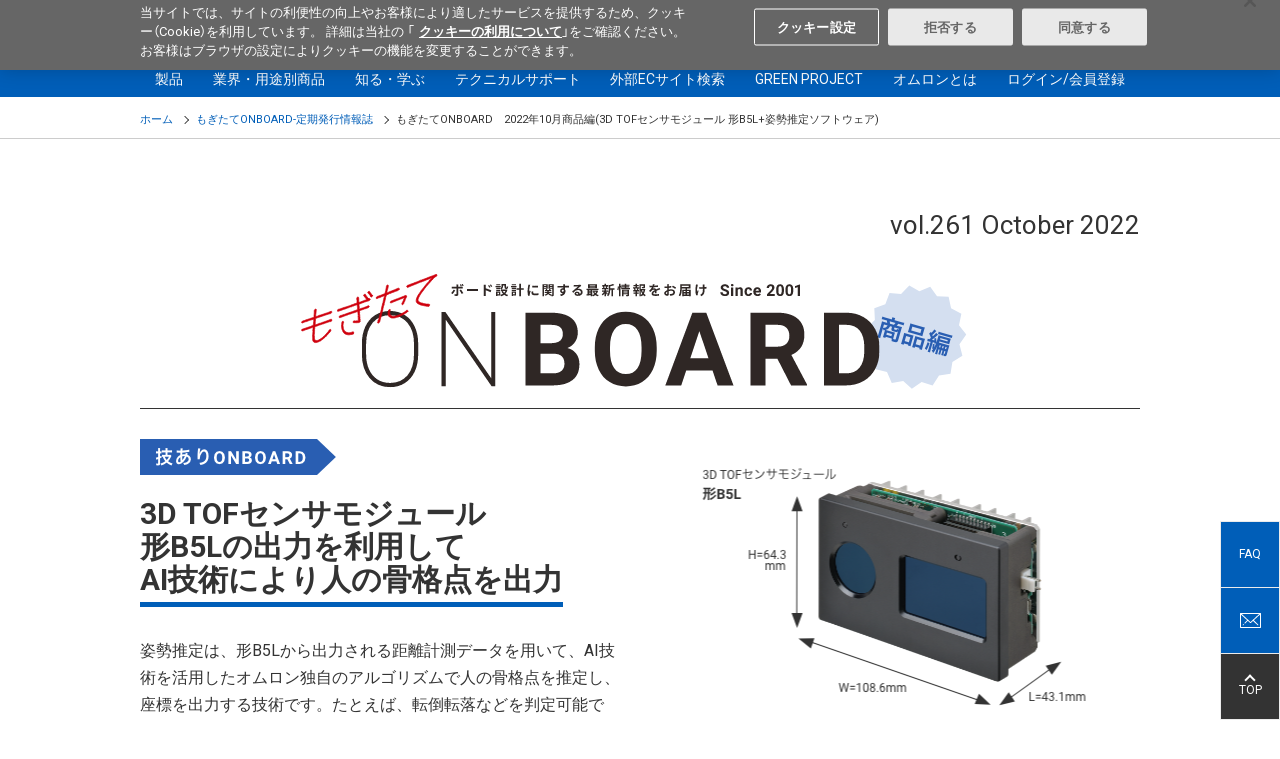

--- FILE ---
content_type: text/html; charset=UTF-8
request_url: https://components.omron.com/jp-ja/fresh-on-the-board/202210-products
body_size: 15677
content:
<!DOCTYPE html>
<html lang="ja" dir="ltr" prefix="content: http://purl.org/rss/1.0/modules/content/  dc: http://purl.org/dc/terms/  foaf: http://xmlns.com/foaf/0.1/  og: http://ogp.me/ns#  rdfs: http://www.w3.org/2000/01/rdf-schema#  schema: http://schema.org/  sioc: http://rdfs.org/sioc/ns#  sioct: http://rdfs.org/sioc/types#  skos: http://www.w3.org/2004/02/skos/core#  xsd: http://www.w3.org/2001/XMLSchema# ">
  <head>
    <meta charset="utf-8" />
<meta name="description" content="3D TOFセンサモジュール 形B5Lの出力を利用してAI技術により人の骨格点を出力。ここに技あり！AI技術を用いたディープラーニングにより骨格点の最適化" />
<meta name="keywords" content="もぎたてONBOARD, 2022年, 10月" />
<link rel="canonical" href="https://components.omron.com/jp-ja/fresh-on-the-board/202210-products" />
<meta property="og:site_name" content="オムロン電子部品サイト - Japan" />
<meta property="og:type" content="ariticle" />
<meta property="og:url" content="https://components.omron.com/jp-ja/fresh-on-the-board/202210-products" />
<meta property="og:title" content="もぎたてONBOARD 2022年10月商品編(3D TOFセンサモジュール 形B5L+姿勢推定ソフトウェア)" />
<meta property="og:description" content="3D TOFセンサモジュール 形B5Lの出力を利用してAI技術により人の骨格点を出力。ここに技あり！AI技術を用いたディープラーニングにより骨格点の最適化" />
<meta name="Generator" content="Drupal 11 (https://www.drupal.org)" />
<meta name="MobileOptimized" content="width" />
<meta name="HandheldFriendly" content="true" />
<meta name="viewport" content="width=device-width, initial-scale=1.0" />
<link rel="icon" href="/themes/custom/omron/favicon.ico" type="image/vnd.microsoft.icon" />
<script>window.a2a_config=window.a2a_config||{};a2a_config.callbacks=[];a2a_config.overlays=[];a2a_config.templates={};</script>

    <title>もぎたてONBOARD 2022年10月商品編(3D TOFセンサモジュール 形B5L+姿勢推定ソフトウェア) | オムロン電子部品サイト - Japan</title>
    <meta http-equiv="X-UA-Compatible" content="IE=edge" />
    <link rel="stylesheet" media="all" href="/sites/default/files/css/css_3di-4TfSP_7rCnx8HylKKx_LvlvXDER2KScohfvLylQ.css?delta=0&amp;language=ja&amp;theme=omron&amp;include=eJxly0EKgDAMBdELRXMk-bWxKG0jTQr29iq4czc8GMToijoYX8xb0-q0ahOOrZ_IMw5cpOVxTlkD8mQ-8l4T2TCXwgEm5GEpklCk9j-8g9gNEpAqUw" />
<link rel="stylesheet" media="all" href="/themes/custom/omron/assets/css/style.css?t8fe4f" />
<link rel="stylesheet" media="all" href="/sites/default/files/css/css_dUxxMxNLOYD5hhd26Hfjig-PpByPqAFcdsOXpsYba6M.css?delta=2&amp;language=ja&amp;theme=omron&amp;include=eJxly0EKgDAMBdELRXMk-bWxKG0jTQr29iq4czc8GMToijoYX8xb0-q0ahOOrZ_IMw5cpOVxTlkD8mQ-8l4T2TCXwgEm5GEpklCk9j-8g9gNEpAqUw" />

    <script type="application/json" data-drupal-selector="drupal-settings-json">{"path":{"baseUrl":"\/","pathPrefix":"jp-ja\/","currentPath":"node\/139061","currentPathIsAdmin":false,"isFront":false,"currentLanguage":"ja"},"pluralDelimiter":"\u0003","suppressDeprecationErrors":true,"gtag":{"tagId":"","consentMode":false,"otherIds":[],"events":[],"additionalConfigInfo":[]},"ajaxPageState":{"libraries":"eJxljFEOwjAMQy_UrUeq3C0LRW0imkyit6eI_QA_lv0sG_vuChkRl1mPruKBVblScnDkKb95xR3Pb9iCtjmdR5opQVCHl82SCnk_za-aq2bUxXzUIvyBqRXu8DLrhiIXNELfbvHAY_nYYMOcWswwCp5TI0YjOf_B-53sBfrXVcM","theme":"omron","theme_token":null},"ajaxTrustedUrl":[],"gtm":{"tagId":null,"settings":{"data_layer":"dataLayer","include_classes":false,"allowlist_classes":"google\nnonGooglePixels\nnonGoogleScripts\nnonGoogleIframes","blocklist_classes":"customScripts\ncustomPixels","include_environment":false,"environment_id":"","environment_token":""},"tagIds":["GTM-T3DB4K7"]},"TBMegaMenu":{"TBElementsCounter":{"column":null},"theme":"omron","51a18e99-a1a1-4282-934a-ed54bc4fa94c":{"arrows":"1"}},"elasticApp":{"keywordEngineName":"omron-search-prod-ja","langCode":"ja","engineName":"omron-search-prod-ja","endpoint":"https:\/\/elastic-enterprise-search-production.ent.ap-northeast-1.aws.found.io","parametricProduct":"MOS FES relay","filePath":"https:\/\/components.omron.com\/sites\/default\/files\/","faqSearchAppUrl":"https:\/\/components.omron.com\/jp-ja\/technical-support\/faq\/result","keywordSearchAppUrl":"https:\/\/components.omron.com\/jp-ja\/result","loginUrl":"https:\/\/components.omron.com\/jp-ja\/members\/sign-up","assetPathTemplate":"\/jp-ja\/asset\/{node}","octopartUrl":"https:\/\/components.omron.com\/jp-ja\/octopart\/response","environment":"prod"},"ajax":[],"user":{"uid":0,"permissionsHash":"208b00619c01b4658f7e8ebda74e404e2fbcbef248d7a1008905fcb1aa22d74d"}}</script>
<script src="/sites/default/files/js/js_cuBuNv8_JINB14gF8OdEyTncuuSPZghuEquGgNRT6AA.js?scope=header&amp;delta=0&amp;language=ja&amp;theme=omron&amp;include=eJxdjFEOgzAMQy9U6JEqF0LG1CaiCRK9_SrBz_ix7GfZWFdXSI94zLw1FQ-syoWSgyMPeecZX1z_sAatYzqONFOCoHTfF0sq5O00f2oumlEm81524RsmI7TlEzcc022D51SJUUnOmGH0A45QQVE"></script>
<script src="/modules/contrib/google_tag/js/gtag.js?t8fe4f"></script>
<script src="/modules/contrib/google_tag/js/gtm.js?t8fe4f"></script>

              
                          
                  
  </head>
  <body class="fw">
        <noscript><iframe src="https://www.googletagmanager.com/ns.html?id=GTM-T3DB4K7"
                  height="0" width="0" style="display:none;visibility:hidden"></iframe></noscript>

      <div class="dialog-off-canvas-main-canvas" data-off-canvas-main-canvas>
    
    <header class="l-header" role="banner">
  <div class="l-header__wrap">
    <div class="l-header__upper">
      <div class="l-header__inner">
                        <div class="l-header-corporate">
          
    


<div id="block-sitebranding" data-block-plugin-id="system_branding_block" class="block block-system block-system-branding-block">
  
    
    <div class="l-header-corporate__logo">
    <a href="https://components.omron.com/jp-ja/" tabindex="1">
      <img src="/themes/custom/omron/logo.svg" width="117" alt="オムロン電子部品サイト - Japan">
    </a>
  </div>
</div>



<div id="block-regionnotation" data-block-plugin-id="block_content:e7387221-c778-455f-80d9-a25f05c6c69b" class="block block-block-content block-block-contente7387221-c778-455f-80d9-a25f05c6c69b">
  
    
      
  <ul class="l-header-corporate__list">
	<li>電子部品</li>
	<li>Japan</li>
</ul>


  </div>


        </div>
                                <div class="l-header-navigation">
          
  <ul  class="l-header-navigation__list">
        <li class="l-header-search">
      
<div id="block-keywordsearchblock--2" data-block-plugin-id="keyword_search_block" class="block block-omron-search block-keyword-search-block">
  
    
     <button class="l-header-navigation__button" tabindex="2">
      <span></span>Search
    </button>
    <div class="l-header-search__form">
      <div id="keyword-app-top"></div>
    </div>
  </div>

    </li>
        <li class='l-header-region'>
      

  
  <p><button class="l-header-navigation__button" tabindex="3">Select Region</button></p>

<div class="l-header-region__list">
<ul>
	<li data-region="us"><a href="https://components.omron.com/us-en/">Americas - English</a></li>
	<li data-region="asia"><a href="https://components.omron.com/sg-en/">Asia Pacific - English</a></li>
	<li data-region="eu"><a href="https://components.omron.com/eu-en/">Europe - English</a></li>
	<li data-region="china"><a href="https://components.omron.com.cn/">中国 - 简体中文</a></li>
	<li class="is-active" data-region="ja"><a href="https://components.omron.com/jp-ja/">日本 - 日本語</a></li>
	<li data-region="korea"><a href="https://components.omron.com/kr-en/">한국 - 한국어</a></li>
</ul>
</div>




    </li>
        <li class='l-header-contact'>
      


<div id="block-contactus" data-block-plugin-id="block_content:caa5ece3-2bc3-47d1-a7d1-3f1bf0507668" class="block block-block-content block-block-contentcaa5ece3-2bc3-47d1-a7d1-3f1bf0507668">
  
    
      
  <p><a class="l-header-navigation__button" href="/jp-ja/contact-us" tabindex="4">Contact</a></p>


  </div>

    </li>
  </ul>

        </div>
              </div>
    </div>
    <!-- hamburg icon for mobile starts here-->
    <div class="trigBtn">
      <img class="hamb-right-icon" src="/themes/custom/omron/assets/img/header/hamburger-icon.png" alt="Hamburger Menu to navigate to the menu, select region, search section">
      <img class="hamb-close-icon" src="/themes/custom/omron/assets/img/header/close-icon.svg" alt="It is close icon to go back to home page">
      <div class="lefttrigBtn">
          <img src="/themes/custom/omron/assets/img/header/hamburger-icon.png" alt="Hamburger menu to display the menu of the site">
      </div>
    </div> <!-- hamburg icon for mobile ends here -->

            <div class="l-header__lower">
      
    


<div id="block-main-navigation" data-block-plugin-id="tb_megamenu_menu_block:main" class="block block-tb-megamenu block-tb-megamenu-menu-blockmain">
  
    
      <div class='l-header-gnav--level0'>
  <ul>
          <li class='l-header-gnav--level0__item' >
  <a  class="tbm-link level-1 no-link tbm-toggle" tabindex="0" aria-expanded="false">
        製品
      </a>
      <button></button>
    <div class='l-header-gnav--level1'>
      <div class='l-header-gnav--level1__main'>
           <ul>
      <li class="l-header-gnav--level1__item">
      <a href="/jp-ja/products/relays">リレー</a>
              <button></button>
        <div class="l-header-gnav--level2">
          <ul>
                                          <li class="l-header-gnav--level2__item has-child">
                              <a href="/jp-ja/products/relays/mosfet-relays">MOS FETリレー</a>
                                  <button></button>
                  <div class="l-header-gnav--level3">
                    <ul>
                                              <li class="l-header-gnav--level3__item">
                          <a href="/jp-ja/products/relays/mosfet-relays/general-purpose-types">汎用タイプ</a>
                        </li>
                                              <li class="l-header-gnav--level3__item">
                          <a href="/jp-ja/products/relays/G3VM-601G-">高電圧タイプ</a>
                        </li>
                                              <li class="l-header-gnav--level3__item">
                          <a href="/jp-ja/products/relays/mosfet-relays/multi-contact-pair-types">多極接点構成タイプ（2a/2b/1a1b）</a>
                        </li>
                                              <li class="l-header-gnav--level3__item">
                          <a href="/jp-ja/products/relays/mosfet-relays/high-current-low-on-resistance-types">高容量＆低オン抵抗タイプ</a>
                        </li>
                                              <li class="l-header-gnav--level3__item">
                          <a href="/jp-ja/products/relays/G3VM--AY---DY-">小型＆高絶縁タイプ</a>
                        </li>
                                              <li class="l-header-gnav--level3__item">
                          <a href="/jp-ja/products/relays/G3VM--BY--EY">高絶縁タイプ</a>
                        </li>
                                              <li class="l-header-gnav--level3__item">
                          <a href="/jp-ja/products/relays/G3VM--L--FL--GL">カレントリミットタイプ</a>
                        </li>
                                              <li class="l-header-gnav--level3__item">
                          <a href="/jp-ja/products/relays/mosfet-relays/low-capacity-between-terminals-low-on-resistance-types">低端子間容量＆低オン抵抗タイプ（低C x R）</a>
                        </li>
                                              <li class="l-header-gnav--level3__item">
                          <a href="/jp-ja/products/relays/mosfet-relays/small-high-load-voltage-types">小型＆高電圧タイプ</a>
                        </li>
                                              <li class="l-header-gnav--level3__item">
                          <a href="/jp-ja/products/relays/G3VM--WR">小型＆高電流タイプ</a>
                        </li>
                                              <li class="l-header-gnav--level3__item">
                          <a href="/jp-ja/products/relays/mosfet-relays/voltage-driving-types">電圧駆動タイプ</a>
                        </li>
                                              <li class="l-header-gnav--level3__item">
                          <a href="/jp-ja/products/relays/mosfet-relays/mosfet-relay-module">MOS FETリレー モジュール</a>
                        </li>
                                          </ul>
                  </div>
                              </li>
                                          <li class="l-header-gnav--level2__item has-child">
                              <a href="/jp-ja/products/relays/signal-relays/signal-relays">信号用リレー</a>
                                  <button></button>
                  <div class="l-header-gnav--level3">
                    <ul>
                                              <li class="l-header-gnav--level3__item">
                          <a href="/jp-ja/products/relays/signal-relays/signal-relays">信号用リレー</a>
                        </li>
                                          </ul>
                  </div>
                              </li>
                                          <li class="l-header-gnav--level2__item has-child">
                              <a href="/jp-ja/products/relays/power-relays">パワーリレー</a>
                                  <button></button>
                  <div class="l-header-gnav--level3">
                    <ul>
                                              <li class="l-header-gnav--level3__item">
                          <a href="/jp-ja/products/relays/power-relays/pcb-power-relays">プリント基板用パワーリレー</a>
                        </li>
                                              <li class="l-header-gnav--level3__item">
                          <a href="/jp-ja/products/relays/power-relays/dc-small-power-relay">DC小型パワーリレー</a>
                        </li>
                                              <li class="l-header-gnav--level3__item">
                          <a href="/jp-ja/products/relays/power-relays/power-relays_hi-capacitys_switching">パワーリレー（高容量遮断・開閉）</a>
                        </li>
                                              <li class="l-header-gnav--level3__item">
                          <a href="/jp-ja/products/relays/power-relays/ac-power-latching-relays">ACパワーラッチングリレー</a>
                        </li>
                                          </ul>
                  </div>
                              </li>
                                          <li class="l-header-gnav--level2__item has-child">
                              <a href="/jp-ja/products/relays/automotive-relays">車載用リレー</a>
                                  <button></button>
                  <div class="l-header-gnav--level3">
                    <ul>
                                              <li class="l-header-gnav--level3__item">
                          <a href="/jp-ja/products/relays/automotive-relays/automotive-pcb-relays">車載用プリント基板用リレー</a>
                        </li>
                                              <li class="l-header-gnav--level3__item">
                          <a href="/jp-ja/products/relays/automotive-relays/automotive-plug-in-relays">車載用プラグインリレー</a>
                        </li>
                                              <li class="l-header-gnav--level3__item">
                          <a href="/jp-ja/products/relays/automotive-relays/automotive-dc-power-relays">車載用DCパワーリレー</a>
                        </li>
                                          </ul>
                  </div>
                              </li>
                                          <li class="l-header-gnav--level2__item has-child">
                              <a href="/jp-ja/products/relays/industrial-relays">産業用リレー</a>
                                  <button></button>
                  <div class="l-header-gnav--level3">
                    <ul>
                                              <li class="l-header-gnav--level3__item">
                          <a href="https://www.fa.omron.co.jp/products/category/relays/general-purpose-relays/" target="_blank">一般リレー</a>
                        </li>
                                              <li class="l-header-gnav--level3__item">
                          <a href="https://www.fa.omron.co.jp/products/category/relays/solid-state-relays/" target="_blank">ソリッドステート・リレー</a>
                        </li>
                                              <li class="l-header-gnav--level3__item">
                          <a href="https://www.fa.omron.co.jp/products/category/relays/pcb-relays/pcb-mounting-solid-state-relays/" target="_blank">プリント基板用 ソリッドステート・リレー</a>
                        </li>
                                              <li class="l-header-gnav--level3__item">
                          <a href="https://www.fa.omron.co.jp/products/category/relays/safety-relays/" target="_blank">セーフティリレー</a>
                        </li>
                                          </ul>
                  </div>
                              </li>
                       </ul>
        </div>
          </li>
      <li class="l-header-gnav--level1__item">
      <a href="/jp-ja/products/switches">スイッチ</a>
              <button></button>
        <div class="l-header-gnav--level2">
          <ul>
                                          <li class="l-header-gnav--level2__item has-child">
                              <a href="/jp-ja/products/switches/basic-switches">マイクロスイッチ</a>
                                  <button></button>
                  <div class="l-header-gnav--level3">
                    <ul>
                                              <li class="l-header-gnav--level3__item">
                          <a href="/jp-ja/products/switches/basic-switches/miniature-basics-switches_v-size">小形基本スイッチ(Vサイズ)</a>
                        </li>
                                              <li class="l-header-gnav--level3__item">
                          <a href="/jp-ja/products/switches/basic-switches/subminiature-basic-switches_s-size">超小形基本スイッチ(Sサイズ)</a>
                        </li>
                                              <li class="l-header-gnav--level3__item">
                          <a href="/jp-ja/products/switches/basic-switches/ultra-subminiature-basic-switches_j-size">極超小形基本スイッチ(Jサイズ)</a>
                        </li>
                                              <li class="l-header-gnav--level3__item">
                          <a href="/jp-ja/products/switches/basic-switches/sealed-basic-switches">シール形基本スイッチ</a>
                        </li>
                                          </ul>
                  </div>
                              </li>
                                          <li class="l-header-gnav--level2__item has-child">
                              <a href="/jp-ja/products/switches/detection-switches">検出スイッチ</a>
                                  <button></button>
                  <div class="l-header-gnav--level3">
                    <ul>
                                              <li class="l-header-gnav--level3__item">
                          <a href="/jp-ja/products/switches/detection-switches/detection-switches">検出スイッチ</a>
                        </li>
                                              <li class="l-header-gnav--level3__item">
                          <a href="/jp-ja/products/switches/detection-switches/surface-mount-detection-switches">サーフェスマウントスイッチ</a>
                        </li>
                                          </ul>
                  </div>
                              </li>
                                          <li class="l-header-gnav--level2__item has-child">
                              <a href="/jp-ja/products/switches/door-switches_power-switches">ドア/電源スイッチ</a>
                                  <button></button>
                  <div class="l-header-gnav--level3">
                    <ul>
                                              <li class="l-header-gnav--level3__item">
                          <a href="/jp-ja/products/switches/door-switches_power-switches/miniature-door-switches">小形ドアスイッチ</a>
                        </li>
                                              <li class="l-header-gnav--level3__item">
                          <a href="/jp-ja/products/switches/door-switches_power-switches/power_door-switches">ドア用電源スイッチ</a>
                        </li>
                                          </ul>
                  </div>
                              </li>
                                          <li class="l-header-gnav--level2__item has-child">
                              <a href="/jp-ja/products/switches/tactile-switches">タクタイルスイッチ</a>
                                  <button></button>
                  <div class="l-header-gnav--level3">
                    <ul>
                                              <li class="l-header-gnav--level3__item">
                          <a href="/jp-ja/products/switches/tactile-switches/tactile-switches_standard-types">標準タイプ</a>
                        </li>
                                              <li class="l-header-gnav--level3__item">
                          <a href="/jp-ja/products/switches/B3W-9">照光タイプ</a>
                        </li>
                                              <li class="l-header-gnav--level3__item">
                          <a href="/jp-ja/products/switches/tactile-switches/tactile-switches_sealed-types">シールタイプ</a>
                        </li>
                                              <li class="l-header-gnav--level3__item">
                          <a href="/jp-ja/products/switches/tactile-switches/tactile-switches_smd-types">SMDタイプ</a>
                        </li>
                                              <li class="l-header-gnav--level3__item">
                          <a href="/jp-ja/products/switches/B3J">ヒンジレバータイプ</a>
                        </li>
                                              <li class="l-header-gnav--level3__item">
                          <a href="/jp-ja/products/switches/B32">タクタイルスイッチ用キートップ</a>
                        </li>
                                          </ul>
                  </div>
                              </li>
                                          <li class="l-header-gnav--level2__item has-child">
                              <a href="/jp-ja/products/switches/rocker-switches/rocker-switches">ロッカースイッチ</a>
                                  <button></button>
                  <div class="l-header-gnav--level3">
                    <ul>
                                              <li class="l-header-gnav--level3__item">
                          <a href="/jp-ja/products/switches/rocker-switches/rocker-switches">ロッカースイッチ</a>
                        </li>
                                          </ul>
                  </div>
                              </li>
                                          <li class="l-header-gnav--level2__item has-child">
                              <a href="/jp-ja/products/switches/C3AW">トリガスイッチ</a>
                                  <button></button>
                  <div class="l-header-gnav--level3">
                    <ul>
                                              <li class="l-header-gnav--level3__item">
                          <a href="/jp-ja/products/switches/C3AW">ブラシレスDCトリガスイッチ</a>
                        </li>
                                          </ul>
                  </div>
                              </li>
                                          <li class="l-header-gnav--level2__item has-child">
                              <a href="/jp-ja/products/switches/pushbutton-switches_indicators">押ボタンスイッチ/表示灯</a>
                                  <button></button>
                  <div class="l-header-gnav--level3">
                    <ul>
                                              <li class="l-header-gnav--level3__item">
                          <a href="/jp-ja/products/switches/pushbutton-switches_indicators/small-pushbutton-switchess_small-indicator">小形押ボタンスイッチ/小形表示灯</a>
                        </li>
                                              <li class="l-header-gnav--level3__item">
                          <a href="/jp-ja/products/switches/pushbutton-switches_indicators/push-button-handswitches">押ボタンハンドスイッチ</a>
                        </li>
                                          </ul>
                  </div>
                              </li>
                                          <li class="l-header-gnav--level2__item has-child">
                              <a href="/jp-ja/products/switches/toggle_pushbutton-switches">トグル/プッシュスイッチ</a>
                                  <button></button>
                  <div class="l-header-gnav--level3">
                    <ul>
                                              <li class="l-header-gnav--level3__item">
                          <a href="/jp-ja/products/switches/A9TS">トグルスイッチ</a>
                        </li>
                                              <li class="l-header-gnav--level3__item">
                          <a href="/jp-ja/products/switches/A9PS">プッシュスイッチ</a>
                        </li>
                                          </ul>
                  </div>
                              </li>
                                          <li class="l-header-gnav--level2__item has-child">
                              <a href="/jp-ja/products/switches/dip-switches">ディップスイッチ</a>
                                  <button></button>
                  <div class="l-header-gnav--level3">
                    <ul>
                                              <li class="l-header-gnav--level3__item">
                          <a href="/jp-ja/products/switches/dip-switches/dip-switches_slide-types">スライドタイプ</a>
                        </li>
                                              <li class="l-header-gnav--level3__item">
                          <a href="/jp-ja/products/switches/dip-switches/dip-switches_piano-types">ピアノタイプ</a>
                        </li>
                                              <li class="l-header-gnav--level3__item">
                          <a href="/jp-ja/products/switches/dip-switches/dip-switches_rotary-types">ロータリタイプ</a>
                        </li>
                                          </ul>
                  </div>
                              </li>
                                          <li class="l-header-gnav--level2__item has-child">
                              <a href="/jp-ja/products/switches/automotive-switches">車載用スイッチ</a>
                                  <button></button>
                  <div class="l-header-gnav--level3">
                    <ul>
                                              <li class="l-header-gnav--level3__item">
                          <a href="/jp-ja/products/switches/automotive-switches/automotive-basic-switches">車載用マイクロスイッチ</a>
                        </li>
                                              <li class="l-header-gnav--level3__item">
                          <a href="/jp-ja/products/switches/automotive-switches">車載用タクタイルスイッチ</a>
                        </li>
                                          </ul>
                  </div>
                              </li>
                                          <li class="l-header-gnav--level2__item has-child">
                              <a href="/jp-ja/products/switches/industrial-switches">産業用スイッチ</a>
                                  <button></button>
                  <div class="l-header-gnav--level3">
                    <ul>
                                              <li class="l-header-gnav--level3__item">
                          <a href="https://www.fa.omron.co.jp/products/category/switches/basic-switches/basic-switches/" target="_blank">基本スイッチ(Zサイズ)</a>
                        </li>
                                              <li class="l-header-gnav--level3__item">
                          <a href="https://www.fa.omron.co.jp/products/category/switches/limit-switches/" target="_blank">リミットスイッチ</a>
                        </li>
                                              <li class="l-header-gnav--level3__item">
                          <a href="https://www.fa.omron.co.jp/products/category/safety-components/safety-door-switches/" target="_blank">セーフティスイッチ</a>
                        </li>
                                              <li class="l-header-gnav--level3__item">
                          <a href="https://www.fa.omron.co.jp/products/category/switches/push-buttons_indicator-lamps/" target="_blank">押しボタンスイッチ/表示灯</a>
                        </li>
                                              <li class="l-header-gnav--level3__item">
                          <a href="https://www.fa.omron.co.jp/products/category/switches/thumbwheel-switches/" target="_blank">サムロータリスイッチ</a>
                        </li>
                                          </ul>
                  </div>
                              </li>
                       </ul>
        </div>
          </li>
      <li class="l-header-gnav--level1__item">
      <a href="/jp-ja/products/connectors">コネクタ</a>
              <button></button>
        <div class="l-header-gnav--level2">
          <ul>
                                          <li class="l-header-gnav--level2__item has-child">
                              <a href="/jp-ja/products/connectors/board-to-cable-connectors">基板対電線接続</a>
                                  <button></button>
                  <div class="l-header-gnav--level3">
                    <ul>
                                              <li class="l-header-gnav--level3__item">
                          <a href="/jp-ja/products/connectors/board-to-cable-connectors/flat-cable-connectors">フラットケーブル用MILコネクタ</a>
                        </li>
                                              <li class="l-header-gnav--level3__item">
                          <a href="/jp-ja/products/connectors/board-to-cable-connectors/crimped-mil-connector-sockets-for-discrete-wires">バラ線用MIL系コネクタ</a>
                        </li>
                                              <li class="l-header-gnav--level3__item">
                          <a href="/jp-ja/products/connectors/XN2">産業機器用簡易接続コネクタ</a>
                        </li>
                                              <li class="l-header-gnav--level3__item">
                          <a href="/jp-ja/products/connectors/XH5-N">ハーフピッチコネクタ</a>
                        </li>
                                              <li class="l-header-gnav--level3__item">
                          <a href="/jp-ja/products/connectors/board-to-cable-connectors/pcb-terminal-blocks">プリント基板用端子台</a>
                        </li>
                                          </ul>
                  </div>
                              </li>
                                          <li class="l-header-gnav--level2__item has-child">
                              <a href="/jp-ja/products/connectors/board-to-board-connectors">基板対基板接続</a>
                                  <button></button>
                  <div class="l-header-gnav--level3">
                    <ul>
                                              <li class="l-header-gnav--level3__item">
                          <a href="/jp-ja/products/connectors/XC8">2mmピッチHMコネクタ</a>
                        </li>
                                              <li class="l-header-gnav--level3__item">
                          <a href="/jp-ja/products/connectors/board-to-board-connectors/din-connectors_din-style-connectors">DINコネクタ/DINスタイルコネクタ</a>
                        </li>
                                              <li class="l-header-gnav--level3__item">
                          <a href="/jp-ja/products/connectors/board-to-board-connectors/half-pitch-connectors">ハーフピッチコネクタ</a>
                        </li>
                                          </ul>
                  </div>
                              </li>
                                          <li class="l-header-gnav--level2__item has-child">
                              <a href="/jp-ja/products/connectors/board-to-fpc-connectors/fpc_ffc-connectors">基板対FPC接続</a>
                                  <button></button>
                  <div class="l-header-gnav--level3">
                    <ul>
                                              <li class="l-header-gnav--level3__item">
                          <a href="/jp-ja/products/connectors/XF3M-XF2M">FPC/FFCコネクタ</a>
                        </li>
                                          </ul>
                  </div>
                              </li>
                                          <li class="l-header-gnav--level2__item has-child">
                              <a href="/jp-ja/products/connectors/external-connections">外部接続</a>
                                  <button></button>
                  <div class="l-header-gnav--level3">
                    <ul>
                                              <li class="l-header-gnav--level3__item">
                          <a href="/jp-ja/products/connectors/external-connections/d-sub-connectors">Dサブコネクタ</a>
                        </li>
                                              <li class="l-header-gnav--level3__item">
                          <a href="/jp-ja/products/connectors/XM7">USBコネクタ</a>
                        </li>
                                          </ul>
                  </div>
                              </li>
                                          <li class="l-header-gnav--level2__item has-child">
                              <a href="/jp-ja/products/connectors/ic-sockets_jumper-plugs">ソケット/短絡コネクタ</a>
                                  <button></button>
                  <div class="l-header-gnav--level3">
                    <ul>
                                              <li class="l-header-gnav--level3__item">
                          <a href="/jp-ja/products/connectors/ic-sockets_jumper-plugs/ic-sockets">ICソケット</a>
                        </li>
                                              <li class="l-header-gnav--level3__item">
                          <a href="/jp-ja/products/connectors/XP2U-001">USB Type-C 搭載機器検査ソケット</a>
                        </li>
                                              <li class="l-header-gnav--level3__item">
                          <a href="/jp-ja/products/connectors/XJ8-XG8S-XG8T">短絡コネクタ</a>
                        </li>
                                          </ul>
                  </div>
                              </li>
                                          <li class="l-header-gnav--level2__item has-child">
                              <a href="/jp-ja/products/connectors/industrial-connectors">産業用コネクタ</a>
                                  <button></button>
                  <div class="l-header-gnav--level3">
                    <ul>
                                              <li class="l-header-gnav--level3__item">
                          <a href="https://www.fa.omron.co.jp/products/category/power-supplies_in-addition/sensor-io-connectors_sensor-controllers/sensor-io-connectors/" target="_blank">丸型防水コネクタ</a>
                        </li>
                                              <li class="l-header-gnav--level3__item">
                          <a href="https://www.fa.omron.co.jp/products/category/power-supplies_in-addition/wiring-systems/industrial-ethernet-connectors/" target="_blank">産業用イーサネットコネクタ</a>
                        </li>
                                          </ul>
                  </div>
                              </li>
                       </ul>
        </div>
          </li>
      <li class="l-header-gnav--level1__item">
      <a href="/jp-ja/products/sensors">センサ</a>
              <button></button>
        <div class="l-header-gnav--level2">
          <ul>
                                          <li class="l-header-gnav--level2__item has-child">
                              <a href="/jp-ja/products/sensors/flow-sensors">流量センサ</a>
                                  <button></button>
                  <div class="l-header-gnav--level3">
                    <ul>
                                              <li class="l-header-gnav--level3__item">
                          <a href="/jp-ja/products/sensors/D6F">MEMSフローセンサ(流量タイプ)</a>
                        </li>
                                              <li class="l-header-gnav--level3__item">
                          <a href="/jp-ja/products/sensors/D6F">MEMSフローセンサ(風速タイプ)</a>
                        </li>
                                          </ul>
                  </div>
                              </li>
                                          <li class="l-header-gnav--level2__item has-child">
                              <a href="/jp-ja/products/sensors/pressure-sensors">圧力センサ</a>
                                  <button></button>
                  <div class="l-header-gnav--level3">
                    <ul>
                                              <li class="l-header-gnav--level3__item">
                          <a href="/jp-ja/products/sensors/pressure-sensors/mems-gauge-pressure-sensors">MEMSゲージ圧センサ</a>
                        </li>
                                              <li class="l-header-gnav--level3__item">
                          <a href="/jp-ja/products/sensors/E8Y-L">圧力表示器</a>
                        </li>
                                          </ul>
                  </div>
                              </li>
                                          <li class="l-header-gnav--level2__item has-child">
                              <a href="/jp-ja/products/sensors/vibration-sensors/tilt-sensors">振動センサ/転倒センサ</a>
                                  <button></button>
                  <div class="l-header-gnav--level3">
                    <ul>
                                              <li class="l-header-gnav--level3__item">
                          <a href="/jp-ja/products/sensors/D7S">感震センサ</a>
                        </li>
                                              <li class="l-header-gnav--level3__item">
                          <a href="/jp-ja/products/sensors/D7E">振動センサ/転倒センサ</a>
                        </li>
                                              <li class="l-header-gnav--level3__item">
                          <a href="/jp-ja/products/sensors/D7A">自動水平感震器</a>
                        </li>
                                          </ul>
                  </div>
                              </li>
                                          <li class="l-header-gnav--level2__item has-child">
                              <a href="/jp-ja/products/sensors/D6T">非接触温度センサ</a>
                                  <button></button>
                  <div class="l-header-gnav--level3">
                    <ul>
                                              <li class="l-header-gnav--level3__item">
                          <a href="/jp-ja/products/sensors/D6T">MEMS非接触温度センサ</a>
                        </li>
                                          </ul>
                  </div>
                              </li>
                                          <li class="l-header-gnav--level2__item has-child">
                              <a href="/jp-ja/products/sensors/photomicro-sensors">フォト･マイクロセンサ</a>
                                  <button></button>
                  <div class="l-header-gnav--level3">
                    <ul>
                                              <li class="l-header-gnav--level3__item">
                          <a href="/jp-ja/products/sensors/photomicro-sensors/transmissive-types">透過形</a>
                        </li>
                                              <li class="l-header-gnav--level3__item">
                          <a href="/jp-ja/products/sensors/photomicro-sensors/reflective-types">反射形</a>
                        </li>
                                              <li class="l-header-gnav--level3__item">
                          <a href="https://www.fa.omron.co.jp/products/category/sensors/photomicro-sensors/" target="_blank">産業用フォト・マイクロセンサ</a>
                        </li>
                                          </ul>
                  </div>
                              </li>
                                          <li class="l-header-gnav--level2__item has-child">
                              <a href="/jp-ja/products/sensors/light-convergent-reflective-sensors_diffuse-reflective-sensors">限定反射形センサ/拡散反射形センサ</a>
                                  <button></button>
                  <div class="l-header-gnav--level3">
                    <ul>
                                              <li class="l-header-gnav--level3__item">
                          <a href="/jp-ja/products/sensors/light-convergent-reflective-sensors_diffuse-reflective-sensors/light-convergent-reflective-sensors">限定反射形センサ</a>
                        </li>
                                              <li class="l-header-gnav--level3__item">
                          <a href="/jp-ja/products/sensors/light-convergent-reflective-sensors_diffuse-reflective-sensors/diffuse-reflective-sensors">拡散反射形センサ</a>
                        </li>
                                          </ul>
                  </div>
                              </li>
                                          <li class="l-header-gnav--level2__item has-child">
                              <a href="/jp-ja/products/sensors/B5WC">カラーセンサ</a>
                                  <button></button>
                  <div class="l-header-gnav--level3">
                    <ul>
                                              <li class="l-header-gnav--level3__item">
                          <a href="/jp-ja/products/sensors/B5WC">機器内蔵用カラーセンサ</a>
                        </li>
                                          </ul>
                  </div>
                              </li>
                                          <li class="l-header-gnav--level2__item has-child">
                              <a href="/jp-ja/products/sensors/displacement-sensors_ranging-sensors">測距センサ/変位センサ</a>
                                  <button></button>
                  <div class="l-header-gnav--level3">
                    <ul>
                                              <li class="l-header-gnav--level3__item">
                          <a href="/jp-ja/products/sensors/B5L">3D TOFセンサモジュール</a>
                        </li>
                                              <li class="l-header-gnav--level3__item">
                          <a href="/jp-ja/products/sensors/Z4D-C01">マイクロ変位センサ</a>
                        </li>
                                          </ul>
                  </div>
                              </li>
                                          <li class="l-header-gnav--level2__item has-child">
                              <a href="/jp-ja/products/sensors/human-sensors">人感センサ</a>
                                  <button></button>
                  <div class="l-header-gnav--level3">
                    <ul>
                                              <li class="l-header-gnav--level3__item">
                          <a href="/jp-ja/products/sensors/B5T">人理解画像センサ</a>
                        </li>
                                              <li class="l-header-gnav--level3__item">
                          <a href="/jp-ja/products/sensors/B5Z">画像型人感センサ</a>
                        </li>
                                          </ul>
                  </div>
                              </li>
                                          <li class="l-header-gnav--level2__item has-child">
                              <a href="/jp-ja/products/sensors/AM1">人体検出ソフトウエア</a>
                                  <button></button>
                  <div class="l-header-gnav--level3">
                    <ul>
                                              <li class="l-header-gnav--level3__item">
                          <a href="/jp-ja/products/sensors/AM1">見下ろし人体検出ソフトウエア</a>
                        </li>
                                          </ul>
                  </div>
                              </li>
                                          <li class="l-header-gnav--level2__item has-child">
                              <a href="/jp-ja/products/sensors/human-image-solution/software-library/software-library">人理解画像ソリューション</a>
                                  <button></button>
                  <div class="l-header-gnav--level3">
                    <ul>
                                              <li class="l-header-gnav--level3__item">
                          <a href="/jp-ja/products/sensors/human-image-solution/software-library/software-library">OKAO Vision（ソフトウェアライブラリ）</a>
                        </li>
                                          </ul>
                  </div>
                              </li>
                                          <li class="l-header-gnav--level2__item has-child">
                              <a href="/jp-ja/products/sensors/electrostatic-capacitance-sensors">静電容量センサ</a>
                                  <button></button>
                  <div class="l-header-gnav--level3">
                    <ul>
                                              <li class="l-header-gnav--level3__item">
                          <a href="/jp-ja/products/sensors/electrostatic-capacitance-sensors/touch-sensors">タッチセンサ</a>
                        </li>
                                          </ul>
                  </div>
                              </li>
                       </ul>
        </div>
          </li>
      <li class="l-header-gnav--level1__item">
      <a href="/jp-ja/parametric-search">パラメトリックサーチ</a>
          </li>
      <li class="l-header-gnav--level1__item">
      <span>その他検索</span>
              <button></button>
        <div class="l-header-gnav--level2">
          <ul>
                                          <li class="l-header-gnav--level2__item">
                              <a href="/jp-ja/product-maps">分類サーチ</a>
                              </li>
                                          <li class="l-header-gnav--level2__item">
                              <a href="/jp-ja/technical-support/cross-reference">クロスリファレンス</a>
                              </li>
                                          <li class="l-header-gnav--level2__item">
                              <a href="/jp-ja/technical-support/distributor-inventory">外部ECサイト検索</a>
                              </li>
                                          <li class="l-header-gnav--level2__item">
                              <a href="/jp-ja/technical-support/product-discontinuation">生産終了から探す</a>
                              </li>
                       </ul>
        </div>
          </li>
  </ul>


  </div>



<div id="block-productmegamenu" data-block-plugin-id="block_content:2105b92f-e956-496e-8fd7-46a89f79b6e8" class="block block-block-content block-block-content2105b92f-e956-496e-8fd7-46a89f79b6e8">
  
    
      
  <!--Product Mega Menu
<div class="l-header-gnav--level1__sub">
<ul>
	<li><a href="/jp-ja/products/basic-knowledge/relays">リレーの基礎知識</a></li>
	<li><a href="/jp-ja/products/basic-knowledge/switches">スイッチの基礎知識</a></li>
	<li><a href="/jp-ja/products/basic-knowledge/connectors">コネクタの基礎知識</a></li>
	<li><a href="/jp-ja/products/basic-knowledge/sensors/photomicro-sensors">フォトマイクロセンサの基礎知識</a></li>
</ul>
</div>
-->

  </div>


  </div>

  </li>

          <li class='l-header-gnav--level0__item' >
  <a  class="tbm-link level-1 no-link tbm-toggle" tabindex="0" aria-expanded="false">
        業界・用途別商品
      </a>
      <button></button>
    <div class='l-header-gnav--level1'>
      <div class='l-header-gnav--level1__main'>
           <ul>
      <li class="l-header-gnav--level1__item">
      <a href="/jp-ja/solutions">用途別商品</a>
              <button></button>
        <div class="l-header-gnav--level2">
          <ul>
                                          <li class="l-header-gnav--level2__item has-child">
                              <span>基板設計ソリューション</span>
                                  <button></button>
                  <div class="l-header-gnav--level3">
                    <ul>
                                              <li class="l-header-gnav--level3__item">
                          <a href="/jp-ja/solutions/pc-board">プリント基板設計者向けのソリューション</a>
                        </li>
                                          </ul>
                  </div>
                              </li>
                                          <li class="l-header-gnav--level2__item has-child">
                              <span>低消費電力</span>
                                  <button></button>
                  <div class="l-header-gnav--level3">
                    <ul>
                                              <li class="l-header-gnav--level3__item">
                          <a href="/jp-ja/solutions/relays/low-power-consumption-latching-relays/G5Q-HR">小型ラッチングリレー／シングルステイブルリレー</a>
                        </li>
                                              <li class="l-header-gnav--level3__item">
                          <a href="/jp-ja/solutions/relays/high-capacity-latching-relays">高容量ラッチングリレー</a>
                        </li>
                                              <li class="l-header-gnav--level3__item">
                          <a href="/jp-ja/solutions/relays/surface-mounting-relays">サーフェス・マウントリレー</a>
                        </li>
                                          </ul>
                  </div>
                              </li>
                                          <li class="l-header-gnav--level2__item has-child">
                              <span>高容量遮断・開閉</span>
                                  <button></button>
                  <div class="l-header-gnav--level3">
                    <ul>
                                              <li class="l-header-gnav--level3__item">
                          <a href="/jp-ja/solutions/relays/replace-contactors-with-pcb-relays">コンタクタからPCBリレーに置き換え時のメリット</a>
                        </li>
                                              <li class="l-header-gnav--level3__item">
                          <a href="/jp-ja/solutions/relays/g9ek">500Aの大電流遮断が可能な小型DCパワーリレー</a>
                        </li>
                                              <li class="l-header-gnav--level3__item">
                          <a href="/jp-ja/solutions/relays/G9KC">三相対応4極PCBパワーリレー</a>
                        </li>
                                              <li class="l-header-gnav--level3__item">
                          <a href="/jp-ja/solutions/relays/high-capacity-relays/inrush-prevention-circuits">突入電流防止回路のための高容量リレーの選び方</a>
                        </li>
                                              <li class="l-header-gnav--level3__item">
                          <a href="/jp-ja/solutions/relays/pcb-power-relays">高容量PCBパワーリレー</a>
                        </li>
                                          </ul>
                  </div>
                              </li>
                                          <li class="l-header-gnav--level2__item has-child">
                              <span>表面実装</span>
                                  <button></button>
                  <div class="l-header-gnav--level3">
                    <ul>
                                              <li class="l-header-gnav--level3__item">
                          <a href="/jp-ja/solutions/pc-board#chapter02">プリント基板設計者向けのソリューション</a>
                        </li>
                                              <li class="l-header-gnav--level3__item">
                          <a href="/jp-ja/solutions/relays/surface-mounting-relays">サーフェス・マウントリレー</a>
                        </li>
                                          </ul>
                  </div>
                              </li>
                                          <li class="l-header-gnav--level2__item has-child">
                              <span>機器の小型化</span>
                                  <button></button>
                  <div class="l-header-gnav--level3">
                    <ul>
                                              <li class="l-header-gnav--level3__item">
                          <a href="/jp-ja/solutions/switches/built-in-chip-resistor">抵抗内蔵型マイクロスイッチ</a>
                        </li>
                                              <li class="l-header-gnav--level3__item">
                          <a href="/jp-ja/solutions/relays/replace-contactors-with-pcb-relays">コンタクタからPCBリレーに置き換え時のメリット</a>
                        </li>
                                              <li class="l-header-gnav--level3__item">
                          <a href="/jp-ja/solutions/switches/d2ew">シール形極超小型マイクロスイッチ</a>
                        </li>
                                              <li class="l-header-gnav--level3__item">
                          <a href="/solutions/relays/high-capacity-latching-relays">高容量ラッチングリレー</a>
                        </li>
                                              <li class="l-header-gnav--level3__item">
                          <a href="/jp-ja/solutions/relays/surface-mounting-relays">サーフェス・マウントリレー</a>
                        </li>
                                              <li class="l-header-gnav--level3__item">
                          <a href="/jp-ja/solutions/sensor/color-sensor">機器内蔵⽤カラーセンサ</a>
                        </li>
                                              <li class="l-header-gnav--level3__item">
                          <a href="/jp-ja/solutions/sensor/light-convergent-reflective-sensor_applications">限定/拡散反射形センサ活用ガイド</a>
                        </li>
                                              <li class="l-header-gnav--level3__item">
                          <a href="/jp-ja/solutions/sensor/photomicrosensor-application-guide">フォト・マイクロセンサ活用ガイド</a>
                        </li>
                                          </ul>
                  </div>
                              </li>
                                          <li class="l-header-gnav--level2__item has-child">
                              <span>作業効率向上</span>
                                  <button></button>
                  <div class="l-header-gnav--level3">
                    <ul>
                                              <li class="l-header-gnav--level3__item">
                          <a href="/jp-ja/solutions/sensor/human-detection-module">高精度人体検出センサモジュール｜形B5T-007003</a>
                        </li>
                                              <li class="l-header-gnav--level3__item">
                          <a href="/jp-ja/solutions/relays/replace-contactors-with-pcb-relays">コンタクタからPCBリレーに置き換え時のメリット</a>
                        </li>
                                              <li class="l-header-gnav--level3__item">
                          <a href="/jp-ja/products/switches/tactile-switches/omron-tactile-switch_features">「ずっと使いたい」には理由がある オムロンのタクタイルスイッチとは</a>
                        </li>
                                              <li class="l-header-gnav--level3__item">
                          <a href="/jp-ja/solutions/easy_to_connect">「らくらく接続」を実現したオムロンのコネクタ</a>
                        </li>
                                              <li class="l-header-gnav--level3__item">
                          <a href="/jp-ja/solutions/connetors/push-in_terminal_block_pcb_connectors">プッシュイン端子台基板用コネクタ</a>
                        </li>
                                              <li class="l-header-gnav--level3__item">
                          <a href="/jp-ja/solutions/connetors/flat-cable-connectors">MILコネクタの特長</a>
                        </li>
                                          </ul>
                  </div>
                              </li>
                                          <li class="l-header-gnav--level2__item has-child">
                              <span>メンテナンスの効率化</span>
                                  <button></button>
                  <div class="l-header-gnav--level3">
                    <ul>
                                              <li class="l-header-gnav--level3__item">
                          <a href="/jp-ja/products/switches/tactile-switches/omron-tactile-switch_features">「ずっと使いたい」には理由がある オムロンのタクタイルスイッチとは</a>
                        </li>
                                              <li class="l-header-gnav--level3__item">
                          <a href="/jp-ja/solutions/easy_to_connect">「らくらく接続」を実現したオムロンのコネクタ</a>
                        </li>
                                              <li class="l-header-gnav--level3__item">
                          <a href="/jp-ja/solutions/sensor/color-sensor">機器内蔵⽤カラーセンサ</a>
                        </li>
                                              <li class="l-header-gnav--level3__item">
                          <a href="/jp-ja/solutions/connetors/push-in_terminal_block_pcb_connectors">プッシュイン端子台基板用コネクタ</a>
                        </li>
                                              <li class="l-header-gnav--level3__item">
                          <a href="/jp-ja/solutions/connetors/usb-type-c-connectors">USB Type-C 搭載機器検査ソケット</a>
                        </li>
                                          </ul>
                  </div>
                              </li>
                                          <li class="l-header-gnav--level2__item has-child">
                              <span>検査品質の向上</span>
                                  <button></button>
                  <div class="l-header-gnav--level3">
                    <ul>
                                              <li class="l-header-gnav--level3__item">
                          <a href="/jp-ja/solutions/efc-sockets-and-probe-pins_for-ic-testing">EFC IC検査ソケットとピン</a>
                        </li>
                                              <li class="l-header-gnav--level3__item">
                          <a href="/jp-ja/solutions/connetors/usb-type-c-connectors">USB Type-C 搭載機器検査ソケット</a>
                        </li>
                                          </ul>
                  </div>
                              </li>
                                          <li class="l-header-gnav--level2__item has-child">
                              <span>機器のタッチレス化</span>
                                  <button></button>
                  <div class="l-header-gnav--level3">
                    <ul>
                                              <li class="l-header-gnav--level3__item">
                          <a href="/jp-ja/solutions/sensor/light-convergent-reflective-sensor_applications">限定/拡散反射形センサ活用ガイド</a>
                        </li>
                                          </ul>
                  </div>
                              </li>
                                          <li class="l-header-gnav--level2__item has-child">
                              <span>検知・計測の安定、高精度化</span>
                                  <button></button>
                  <div class="l-header-gnav--level3">
                    <ul>
                                              <li class="l-header-gnav--level3__item">
                          <a href="/jp-ja/solutions/sensor/human-detection-module">高精度人体検出センサモジュール｜形B5T-007003</a>
                        </li>
                                              <li class="l-header-gnav--level3__item">
                          <a href="/jp-ja/solutions/sensor/color-sensor">機器内蔵⽤カラーセンサ</a>
                        </li>
                                              <li class="l-header-gnav--level3__item">
                          <a href="/jp-ja/solutions/sensor/light-convergent-reflective-sensor_applications">限定/拡散反射形センサ活用ガイド</a>
                        </li>
                                              <li class="l-header-gnav--level3__item">
                          <a href="/jp-ja/solutions/sensor/photomicrosensor-application-guide">フォト・マイクロセンサ活用ガイド</a>
                        </li>
                                              <li class="l-header-gnav--level3__item">
                          <a href="/jp-ja/solutions/sensor/mems-flow-sensors">MEMSフローセンサセレクション</a>
                        </li>
                                              <li class="l-header-gnav--level3__item">
                          <a href="/jp-ja/solutions/sensor/3d-tof-sensor-module_plus_human-pose-estimation">3D TOFセンサ＋姿勢推定ソフト</a>
                        </li>
                                              <li class="l-header-gnav--level3__item">
                          <a href="/jp-ja/solutions/sensor/3d-tof-sensor-module">3D TOF センサモジュール</a>
                        </li>
                                              <li class="l-header-gnav--level3__item">
                          <a href="/jp-ja/solutions/sensor/3d-tof-sensor-module_for-developer">開発者向け 3D TOFセンサモジュール</a>
                        </li>
                                              <li class="l-header-gnav--level3__item">
                          <a href="/jp-ja/products/sensors/D6T">MEMS非接触温度センサ</a>
                        </li>
                                              <li class="l-header-gnav--level3__item">
                          <a href="/jp-ja/solutions/sensor/touch-sensors">タッチセンサ</a>
                        </li>
                                              <li class="l-header-gnav--level3__item">
                          <a href="/jp-ja/solutions/sensor/seismic-sensors">感震センサ</a>
                        </li>
                                          </ul>
                  </div>
                              </li>
                                          <li class="l-header-gnav--level2__item has-child">
                              <span>IoT連携</span>
                                  <button></button>
                  <div class="l-header-gnav--level3">
                    <ul>
                                              <li class="l-header-gnav--level3__item">
                          <a href="/jp-ja/solutions/iot">IoT関連センサアプリケーション</a>
                        </li>
                                              <li class="l-header-gnav--level3__item">
                          <a href="/jp-ja/solutions/sensor/seismic-sensors">感震センサ</a>
                        </li>
                                              <li class="l-header-gnav--level3__item">
                          <a href="/jp-ja/solutions/sensor/mems-flow-sensors">MEMSフローセンサセレクション</a>
                        </li>
                                          </ul>
                  </div>
                              </li>
                       </ul>
        </div>
          </li>
      <li class="l-header-gnav--level1__item">
      <a href="/jp-ja/industries">インダストリー</a>
              <button></button>
        <div class="l-header-gnav--level2">
          <ul>
                                          <li class="l-header-gnav--level2__item">
                              <a href="/jp-ja/industries/energy-market">エネルギー業界向けソリューション</a>
                              </li>
                                          <li class="l-header-gnav--level2__item">
                              <a href="/jp-ja/industries/automated-test-equipment">半導体検査装置向けソリューション</a>
                              </li>
                                          <li class="l-header-gnav--level2__item">
                              <a href="/jp-ja/industries/electric-mobility">電動モビリティ向けソリューション</a>
                              </li>
                                          <li class="l-header-gnav--level2__item">
                              <a href="/jp-ja/industries/hvac-and-refrigeration-systems">HVAC&amp;R業界向けソリューション</a>
                              </li>
                                          <li class="l-header-gnav--level2__item">
                              <a href="/jp-ja/industries/building-automation-systems-lighting-control">BAS/照明制御システム向けソリューション</a>
                              </li>
                                          <li class="l-header-gnav--level2__item">
                              <a href="/jp-ja/industries/manufacturing_site_sensor">製造現場向けセンサソリューション｜遠隔監視に貢献</a>
                              </li>
                                          <li class="l-header-gnav--level2__item">
                              <a href="/jp-ja/industries/esports-switch">eSports業界向けスイッチソリューション～プロゲーマーが求める使い⼼地と耐久性能をクリア～</a>
                              </li>
                       </ul>
        </div>
          </li>
  </ul>


  </div>



<div id="block-productmegamenu" data-block-plugin-id="block_content:2105b92f-e956-496e-8fd7-46a89f79b6e8" class="block block-block-content block-block-content2105b92f-e956-496e-8fd7-46a89f79b6e8">
  
    
      
  <!--Product Mega Menu
<div class="l-header-gnav--level1__sub">
<ul>
	<li><a href="/jp-ja/products/basic-knowledge/relays">リレーの基礎知識</a></li>
	<li><a href="/jp-ja/products/basic-knowledge/switches">スイッチの基礎知識</a></li>
	<li><a href="/jp-ja/products/basic-knowledge/connectors">コネクタの基礎知識</a></li>
	<li><a href="/jp-ja/products/basic-knowledge/sensors/photomicro-sensors">フォトマイクロセンサの基礎知識</a></li>
</ul>
</div>
-->

  </div>


  </div>

  </li>

          <li class='l-header-gnav--level0__item' >
  <a href='/jp-ja/knowledge-base'  class="tbm-link level-1 tbm-toggle" aria-expanded="false">
        知る・学ぶ
      </a>
      <button></button>
    <div class='l-header-gnav--level1'>
      <div class='l-header-gnav--level1__main'>
           <ul>
      <li class="l-header-gnav--level1__item">
      <span>商品の基礎知識</span>
              <button></button>
        <div class="l-header-gnav--level2">
          <ul>
                                          <li class="l-header-gnav--level2__item">
                              <a href="/jp-ja/products/basic-knowledge/relays">リレー（有接点リレー）の基礎知識</a>
                              </li>
                                          <li class="l-header-gnav--level2__item">
                              <a href="/jp-ja/products/basic-knowledge/mosfet-relays">MOS FETリレー（無接点リレー）の基礎知識</a>
                              </li>
                                          <li class="l-header-gnav--level2__item">
                              <a href="/jp-ja/products/basic-knowledge/switches">スイッチの基礎知識</a>
                              </li>
                                          <li class="l-header-gnav--level2__item">
                              <a href="/jp-ja/products/basic-knowledge/connectors">コネクタの基礎知識</a>
                              </li>
                                          <li class="l-header-gnav--level2__item">
                              <a href="/jp-ja/products/basic-knowledge/sensors/photomicro-sensors">フォト・マイクロセンサの基礎知識</a>
                              </li>
                       </ul>
        </div>
          </li>
      <li class="l-header-gnav--level1__item">
      <a href="/jp-ja/technical-support/faq">技術者のためのFAQ</a>
              <button></button>
        <div class="l-header-gnav--level2">
          <ul>
                                          <li class="l-header-gnav--level2__item">
                              <a href="/jp-ja/technical-support/faq/result?filters%5B0%5D%5Bfield%5D=field_faq_product_categories&amp;filters%5B0%5D%5Bvalues%5D%5B0%5D=%E3%83%AA%E3%83%AC%E3%83%BC&amp;filters%5B0%5D%5Btype%5D=all">リレー</a>
                              </li>
                                          <li class="l-header-gnav--level2__item">
                              <a href="/jp-ja/technical-support/faq/result?filters%5B0%5D%5Bfield%5D=field_faq_product_categories&amp;filters%5B0%5D%5Bvalues%5D%5B0%5D=%E3%82%B9%E3%82%A4%E3%83%83%E3%83%81&amp;filters%5B0%5D%5Btype%5D=all">スイッチ</a>
                              </li>
                                          <li class="l-header-gnav--level2__item">
                              <a href="/jp-ja/technical-support/faq/result?filters%5B0%5D%5Bfield%5D=field_faq_product_categories&amp;filters%5B0%5D%5Bvalues%5D%5B0%5D=%E3%82%BB%E3%83%B3%E3%82%B5&amp;filters%5B0%5D%5Btype%5D=all">センサ</a>
                              </li>
                       </ul>
        </div>
          </li>
      <li class="l-header-gnav--level1__item">
      <span>技術サポート</span>
              <button></button>
        <div class="l-header-gnav--level2">
          <ul>
                                          <li class="l-header-gnav--level2__item">
                              <a href="/jp-ja/solutions/relays/power-relays-support">高容量パワーリレー使用時の 「わからない」を技術のプロがわかりやすく解説</a>
                              </li>
                       </ul>
        </div>
          </li>
      <li class="l-header-gnav--level1__item">
      <a href="/jp-ja/technical-support/faq/the-solutions">不具合解決事例集</a>
              <button></button>
        <div class="l-header-gnav--level2">
          <ul>
                                          <li class="l-header-gnav--level2__item">
                              <a href="/jp-ja/technical-support/faq/the-solutions#MOS_FET">MOS FET リレー</a>
                              </li>
                                          <li class="l-header-gnav--level2__item">
                              <a href="/jp-ja/technical-support/faq/the-solutions#PCB">プリント基板用 メカニカルリレー</a>
                              </li>
                                          <li class="l-header-gnav--level2__item">
                              <a href="/jp-ja/technical-support/faq/the-solutions#%E3%83%9E%E3%82%A4%E3%82%AF%E3%83%AD">マイクロスイッチ</a>
                              </li>
                                          <li class="l-header-gnav--level2__item">
                              <a href="/jp-ja/technical-support/faq/the-solutions#%E6%93%8D%E4%BD%9C">操作スイッチ</a>
                              </li>
                                          <li class="l-header-gnav--level2__item">
                              <a href="/jp-ja/technical-support/faq/the-solutions#%E3%82%B3%E3%83%8D%E3%82%AF%E3%82%BF%E7%B7%A8">コネクタ</a>
                              </li>
                                          <li class="l-header-gnav--level2__item">
                              <a href="/jp-ja/technical-support/faq/the-solutions#光センサ編">光センサ</a>
                              </li>
                       </ul>
        </div>
          </li>
      <li class="l-header-gnav--level1__item">
      <span>活用事例集</span>
              <button></button>
        <div class="l-header-gnav--level2">
          <ul>
                                          <li class="l-header-gnav--level2__item">
                              <a href="/jp-ja/solutions/sensor/photomicrosensor-application-guide">フォト・マイクロセンサ活用ガイド</a>
                              </li>
                                          <li class="l-header-gnav--level2__item">
                              <a href="/jp-ja/solutions/sensor/light-convergent-reflective-sensor_applications">限定/拡散反射形センサ活用ガイド</a>
                              </li>
                                          <li class="l-header-gnav--level2__item">
                              <a href="/jp-ja/asset/179196">EV充電器タンパー検知向けスイッチ・センサソリューション</a>
                              </li>
                       </ul>
        </div>
          </li>
      <li class="l-header-gnav--level1__item">
      <span>リファレンス回路</span>
              <button></button>
        <div class="l-header-gnav--level2">
          <ul>
                                          <li class="l-header-gnav--level2__item">
                              <a href="/jp-ja/technical-support/application-note/relays/low-power-consumption-circuit-design">低消費電力駆動回路例と設計の考え方</a>
                              </li>
                       </ul>
        </div>
          </li>
      <li class="l-header-gnav--level1__item">
      <span>課題解決 定期発行誌もぎたてON BOARD</span>
              <button></button>
        <div class="l-header-gnav--level2">
          <ul>
                                          <li class="l-header-gnav--level2__item">
                              <a href="/jp-ja/fresh-on-the-board">もぎたてONBOARD アーカイブ</a>
                              </li>
                       </ul>
        </div>
          </li>
      <li class="l-header-gnav--level1__item">
      <a href="/jp-ja/technology/key-technology">オムロン保有技術</a>
              <button></button>
        <div class="l-header-gnav--level2">
          <ul>
                                          <li class="l-header-gnav--level2__item">
                              <a href="/jp-ja/technology/key-technology/arc-control-technology">アーク制御</a>
                              </li>
                                          <li class="l-header-gnav--level2__item">
                              <a href="/jp-ja/technology/key-technology/electroforming-microfabrication-technology">電鋳微細加工</a>
                              </li>
                                          <li class="l-header-gnav--level2__item">
                              <a href="/jp-ja/technology/key-technology/optical-control-technology">光制御</a>
                              </li>
                                          <li class="l-header-gnav--level2__item">
                              <a href="/jp-ja/technology/key-technology/feel-control-technology">感触設計</a>
                              </li>
                                          <li class="l-header-gnav--level2__item">
                              <a href="/jp-ja/technology/key-technology/cae-analysis-technology">CAE解析</a>
                              </li>
                                          <li class="l-header-gnav--level2__item">
                              <a href="/jp-ja/technology/key-technology/traceability-management-technology">トレーサビリティ管理</a>
                              </li>
                                          <li class="l-header-gnav--level2__item">
                              <a href="/jp-ja/technology/key-technology/optical-sensing-technology">光センシング</a>
                              </li>
                                          <li class="l-header-gnav--level2__item">
                              <a href="/jp-ja/technology/key-technology/electromagnetic-field-sensing-technology">電磁界センシング</a>
                              </li>
                                          <li class="l-header-gnav--level2__item">
                              <a href="/jp-ja/technology/key-technology/human-image-sensing-technology">人画像センシング</a>
                              </li>
                                          <li class="l-header-gnav--level2__item">
                              <a href="/jp-ja/technology/key-technology/mems-applied-technology">MEMS応用</a>
                              </li>
                       </ul>
        </div>
          </li>
      <li class="l-header-gnav--level1__item">
      <span>インタビュー</span>
              <button></button>
        <div class="l-header-gnav--level2">
          <ul>
                                          <li class="l-header-gnav--level2__item">
                              <a href="/jp-ja/technology/interview">開発者/社内インタビュー</a>
                              </li>
                       </ul>
        </div>
          </li>
  </ul>


  </div>



<div id="block-productmegamenu" data-block-plugin-id="block_content:2105b92f-e956-496e-8fd7-46a89f79b6e8" class="block block-block-content block-block-content2105b92f-e956-496e-8fd7-46a89f79b6e8">
  
    
      
  <!--Product Mega Menu
<div class="l-header-gnav--level1__sub">
<ul>
	<li><a href="/jp-ja/products/basic-knowledge/relays">リレーの基礎知識</a></li>
	<li><a href="/jp-ja/products/basic-knowledge/switches">スイッチの基礎知識</a></li>
	<li><a href="/jp-ja/products/basic-knowledge/connectors">コネクタの基礎知識</a></li>
	<li><a href="/jp-ja/products/basic-knowledge/sensors/photomicro-sensors">フォトマイクロセンサの基礎知識</a></li>
</ul>
</div>
-->

  </div>


  </div>

  </li>

          <li class='l-header-gnav--level0__item' >
  <a  class="tbm-link level-1 no-link tbm-toggle" tabindex="0" aria-expanded="false">
        テクニカルサポート
      </a>
      <button></button>
    <div class='l-header-gnav--level1'>
      <div class='l-header-gnav--level1__main'>
           <ul>
      <li class="l-header-gnav--level1__item">
      <a href="/jp-ja/technical-support/cross-reference">クロスリファレンス</a>
          </li>
      <li class="l-header-gnav--level1__item">
      <a href="/jp-ja/technical-support/rohs-search">RoHS対応状況 / 非含有証明書ダウンロード</a>
          </li>
      <li class="l-header-gnav--level1__item">
      <a href="/jp-ja/technical-support/reach-search">REACH規則に基づくSVHC回答書ダウンロード</a>
          </li>
      <li class="l-header-gnav--level1__item">
      <a href="/jp-ja/technical-support/simulation-mosfet-relay">MOS FETリレー設計支援データ</a>
          </li>
      <li class="l-header-gnav--level1__item">
      <a href="/jp-ja/technical-support/standards-certification">規格認証/適合のご案内</a>
          </li>
      <li class="l-header-gnav--level1__item">
      <a href="/jp-ja/technical-support/product-discontinuation">生産終了・終了予定品のご案内</a>
          </li>
      <li class="l-header-gnav--level1__item">
      <a href="/jp-ja/technical-support/nrnd">NRND（新規設計非推奨）のご案内  </a>
          </li>
      <li class="l-header-gnav--level1__item">
      <a href="/jp-ja/technical-support/data-library">データダウンロード</a>
          </li>
  </ul>


  </div>



<div id="block-productmegamenu" data-block-plugin-id="block_content:2105b92f-e956-496e-8fd7-46a89f79b6e8" class="block block-block-content block-block-content2105b92f-e956-496e-8fd7-46a89f79b6e8">
  
    
      
  <!--Product Mega Menu
<div class="l-header-gnav--level1__sub">
<ul>
	<li><a href="/jp-ja/products/basic-knowledge/relays">リレーの基礎知識</a></li>
	<li><a href="/jp-ja/products/basic-knowledge/switches">スイッチの基礎知識</a></li>
	<li><a href="/jp-ja/products/basic-knowledge/connectors">コネクタの基礎知識</a></li>
	<li><a href="/jp-ja/products/basic-knowledge/sensors/photomicro-sensors">フォトマイクロセンサの基礎知識</a></li>
</ul>
</div>
-->

  </div>


  </div>

  </li>

          <li class='l-header-gnav--level0__item' >
  <a href='/jp-ja/technical-support/distributor-inventory'  class="tbm-link level-1">
        外部ECサイト検索
      </a>
  </li>

          <li class='l-header-gnav--level0__item' >
  <a href='/jp-ja/green-project'  class="tbm-link level-1">
        GREEN PROJECT
      </a>
  </li>

          <li class='l-header-gnav--level0__item' >
  <a  class="tbm-link level-1 no-link tbm-toggle" tabindex="0" aria-expanded="false">
        オムロンとは
      </a>
      <button></button>
    <div class='l-header-gnav--level1'>
      <div class='l-header-gnav--level1__main'>
           <ul>
      <li class="l-header-gnav--level1__item">
      <a href="/jp-ja/about/corporate">オムロン電子部品事業について</a>
          </li>
      <li class="l-header-gnav--level1__item">
      <a href="/jp-ja/technology/key-technology">オムロン保有技術</a>
              <button></button>
        <div class="l-header-gnav--level2">
          <ul>
                                          <li class="l-header-gnav--level2__item">
                              <a href="/jp-ja/technology/key-technology/arc-control-technology">アーク制御</a>
                              </li>
                                          <li class="l-header-gnav--level2__item">
                              <a href="/jp-ja/technology/key-technology/electroforming-microfabrication-technology">電鋳微細加工</a>
                              </li>
                                          <li class="l-header-gnav--level2__item">
                              <a href="/jp-ja/technology/key-technology/optical-control-technology">光制御</a>
                              </li>
                                          <li class="l-header-gnav--level2__item">
                              <a href="/jp-ja/technology/key-technology/feel-control-technology">感触設計</a>
                              </li>
                                          <li class="l-header-gnav--level2__item">
                              <a href="/jp-ja/technology/key-technology/cae-analysis-technology">CAE解析</a>
                              </li>
                                          <li class="l-header-gnav--level2__item">
                              <a href="/jp-ja/technology/key-technology/traceability-management-technology">トレーサビリティ管理</a>
                              </li>
                                          <li class="l-header-gnav--level2__item">
                              <a href="/jp-ja/technology/key-technology/optical-sensing-technology">光センシング</a>
                              </li>
                                          <li class="l-header-gnav--level2__item">
                              <a href="/jp-ja/technology/key-technology/electromagnetic-field-sensing-technology">電磁界センシング</a>
                              </li>
                                          <li class="l-header-gnav--level2__item">
                              <a href="/jp-ja/technology/key-technology/human-image-sensing-technology">人画像センシング</a>
                              </li>
                                          <li class="l-header-gnav--level2__item">
                              <a href="/jp-ja/technology/key-technology/mems-applied-technology">MEMS応用</a>
                              </li>
                       </ul>
        </div>
          </li>
      <li class="l-header-gnav--level1__item">
      <span>グローバルネットワーク</span>
              <button></button>
        <div class="l-header-gnav--level2">
          <ul>
                                          <li class="l-header-gnav--level2__item">
                              <a href="/jp-ja/about/corporate/global-network/asia-pacific/inside-sales#japan">日本</a>
                              </li>
                                          <li class="l-header-gnav--level2__item">
                              <a href="/jp-ja/about/corporate/global-network/asia-pacific/inside-sales">アジアパシフィック</a>
                              </li>
                                          <li class="l-header-gnav--level2__item">
                              <a href="/jp-ja/about/corporate/global-network/am/inside-sales">アメリカ</a>
                              </li>
                                          <li class="l-header-gnav--level2__item">
                              <a href="/jp-ja/about/corporate/global-network/eu/inside-sales">ヨーロッパ</a>
                              </li>
                       </ul>
        </div>
          </li>
      <li class="l-header-gnav--level1__item">
      <a href="https://www.omron.com/jp/ja/about/" target="_blank">オムロンについて    　</a>
              <button></button>
        <div class="l-header-gnav--level2">
          <ul>
                                          <li class="l-header-gnav--level2__item">
                              <a href="https://www.omron.com/jp/ja/about/policy/" target="_blank">理念</a>
                              </li>
                                          <li class="l-header-gnav--level2__item">
                              <a href="https://sustainability.omron.com/jp" target="_blank">サステナビリティ</a>
                              </li>
                                          <li class="l-header-gnav--level2__item">
                              <a href="https://www.omron.com/jp/ja/about/corporate/history/" target="_blank">歴史</a>
                              </li>
                                          <li class="l-header-gnav--level2__item">
                              <a href="https://www.omron.com/jp/ja/about/corporate/business/" target="_blank">オムロンの事業</a>
                              </li>
                       </ul>
        </div>
          </li>
      <li class="l-header-gnav--level1__item">
      <span>オムロンの障がい者雇用</span>
              <button></button>
        <div class="l-header-gnav--level2">
          <ul>
                                          <li class="l-header-gnav--level2__item">
                              <a href="https://components.omron.com/taiyo/50th/">オムロン太陽の取り組み</a>
                              </li>
                                          <li class="l-header-gnav--level2__item">
                              <a href="https://components.omron.com/taiyo/tour/">施設見学のご案内</a>
                              </li>
                       </ul>
        </div>
          </li>
  </ul>


  </div>



<div id="block-productmegamenu" data-block-plugin-id="block_content:2105b92f-e956-496e-8fd7-46a89f79b6e8" class="block block-block-content block-block-content2105b92f-e956-496e-8fd7-46a89f79b6e8">
  
    
      
  <!--Product Mega Menu
<div class="l-header-gnav--level1__sub">
<ul>
	<li><a href="/jp-ja/products/basic-knowledge/relays">リレーの基礎知識</a></li>
	<li><a href="/jp-ja/products/basic-knowledge/switches">スイッチの基礎知識</a></li>
	<li><a href="/jp-ja/products/basic-knowledge/connectors">コネクタの基礎知識</a></li>
	<li><a href="/jp-ja/products/basic-knowledge/sensors/photomicro-sensors">フォトマイクロセンサの基礎知識</a></li>
</ul>
</div>
-->

  </div>


  </div>

  </li>

          <li class='l-header-gnav--level0__item' >
  <a href='/jp-ja/members/sign-up'  class="tbm-link level-1 tbm-toggle" aria-expanded="false">
        ログイン/会員登録
      </a>
      <button></button>
    <div class='l-header-gnav--level1'>
      <div class='l-header-gnav--level1__main'>
           <ul>
      <li class="l-header-gnav--level1__item">
      <a href="https://lp-a.components.omron.com/member-signup230201">会員登録のお客様のメリット</a>
          </li>
      <li class="l-header-gnav--level1__item">
      <a href="/jp-ja/members/sign-up/form">会員登録</a>
          </li>
      <li class="l-header-gnav--level1__item">
      <a href="https://lp-a.components.omron.com/subscribe_a">メールマガジン配信登録</a>
          </li>
      <li class="l-header-gnav--level1__item">
      <a href="https://lp-a.components.omron.com/unsubscribe_a">メールマガジン配信停止</a>
          </li>
  </ul>


  </div>



<div id="block-productmegamenu" data-block-plugin-id="block_content:2105b92f-e956-496e-8fd7-46a89f79b6e8" class="block block-block-content block-block-content2105b92f-e956-496e-8fd7-46a89f79b6e8">
  
    
      
  <!--Product Mega Menu
<div class="l-header-gnav--level1__sub">
<ul>
	<li><a href="/jp-ja/products/basic-knowledge/relays">リレーの基礎知識</a></li>
	<li><a href="/jp-ja/products/basic-knowledge/switches">スイッチの基礎知識</a></li>
	<li><a href="/jp-ja/products/basic-knowledge/connectors">コネクタの基礎知識</a></li>
	<li><a href="/jp-ja/products/basic-knowledge/sensors/photomicro-sensors">フォトマイクロセンサの基礎知識</a></li>
</ul>
</div>
-->

  </div>


  </div>

  </li>

  </ul>

    </div>

  </div>


    </div>
      </div>
</header>

<main class="l-container" id="top">
    <div class="drupal-messages">
    <div class="l-inner">
      
    <div data-drupal-messages-fallback class="hidden"></div>


      
    </div>
  </div>
  
                  <div class="l-tool">
        
    


<div id="block-breadcrumbs" data-block-plugin-id="system_breadcrumb_block" class="block block-system block-system-breadcrumb-block">
  
    
        <nav role="navigation" aria-labelledby="system-breadcrumb">
    <ul class="breadcrumbs">
          <li>
                  <a href="/jp-ja/">ホーム</a>
              </li>
          <li>
                  <a href="/jp-ja/fresh-on-the-board">もぎたてONBOARD-定期発行情報誌</a>
              </li>
          <li>
                  もぎたてONBOARD　2022年10月商品編(3D TOFセンサモジュール 形B5L+姿勢推定ソフトウェア)
              </li>
        </ul>
  </nav>

  </div>


      </div>
      
  
        <div class="l-inner">
                
    


<div id="block-mainpagecontent" data-block-plugin-id="system_main_block" class="block block-system block-system-main-block">
  
    
      <article about="/jp-ja/fresh-on-the-board/202210-products">

  
    

  <div>
    <div class="contents-type">
  <p class="u-text--right u-font--l">vol.261 October 2022</p><h1 class="c-title--main border u-text--center"><img alt="ボード設計に関する最新情報をお届け Since2001 もぎたてONBOARD 商品編" loading="lazy" src="https://components.omron.com/sites/default/files/2022-06/onboard_title02.png"></h1><div class="c-imagetext c-imagetext--opposite u-flex"><div class="u-flex6 u-flex12_m"><figure class="u-border--none"><p><img alt="3D TOFセンサモジュール 形B5L W108.6mm×L43.1mm×H64.3mm" loading="lazy" src="/sites/default/files/2022-09/onboard_261_2_01.png"></p></figure></div><div class="u-flex6 u-flex12_m"><h2 class="c-title--chapter u-mt0"><img alt="技ありONBOARD" loading="lazy" src="/sites/default/files/2022-06/icon_flag01.png"><br><span class="u-mt20">3D TOFセンサモジュール<br>形B5Lの出力を利用して<br>AI技術により人の骨格点を出力</span></h2><p>姿勢推定は、形B5Lから出力される距離計測データを用いて、AI技術を活用したオムロン独自のアルゴリズムで人の骨格点を推定し、座標を出力する技術です。たとえば、転倒転落などを判定可能です。<sup>*1</sup></p><p class="u-link"><a href="/jp-ja/products/sensors/B5L?utm_source=flyer&amp;utm_medium=banner&amp;utm_campaign=mogitate">詳細を確認する</a></p></div></div><p><img alt="オムロン提供：B5L（距離データ出力）とPCをUSB接続→姿勢推定ソフトウェア（骨格座標出力）＋姿勢推定の結果を用いて判定するアルゴリズムの開発*1" loading="lazy" src="/sites/default/files/2022-09/onboard_261_2_02.png"></p><p class="u-font--s u-mt10">*1. お客様にて開発していただく必要があります。</p><h2 class="c-title--chapter"><img alt="ここに技あり！" loading="lazy" src="/sites/default/files/2022-06/icon_flag02.png"><br><span class="u-mt20">形B5L＋姿勢推定 AI技術を用いた<br>ディープラーニングにより骨格点の最適化</span></h2><p>オムロンが長年培ってきた「<strong>OKAO Vision</strong>」<sup>*2</sup>のAI技術をベースに、人の骨格点が最適化されるように精度の高いアルゴリズムを開発しました。これにより、複数の検出対象者の頭や手、足の動きを安定して検出することができます。</p><div class="u-img-list u-flex"><div class="u-flex4 u-flex6_m u-flex12_s"><figure class="u-border--none"><p><img alt loading="lazy" src="/sites/default/files/2022-09/onboard_261_2_03.png"></p></figure><p><small>立っている<sup>*3</sup></small></p></div><div class="u-flex4 u-flex6_m u-flex12_s"><figure class="u-border--none"><p><img alt loading="lazy" src="/sites/default/files/2022-09/onboard_261_2_04.png"></p></figure><p><small>屈んでいる<sup>*3</sup></small></p></div><div class="u-flex4 u-flex6_m u-flex12_s"><figure class="u-border--none"><p><img alt loading="lazy" src="/sites/default/files/2022-09/onboard_261_2_05.png"></p></figure><p><small>横たわっている<sup>*3</sup></small></p></div></div><p class="u-font--s u-mt10">*2. 「<strong>OKAO Vision</strong>」は、オムロン株式会社の日本およびその他の国における商標または登録商標です。<br>*3. サンプル画像はいずれの姿勢でも骨格点が検出できることを表しています。どのような姿勢かを判別する機能はこのアルゴリズムに含まれていません。</p><h3 class="c-title--subtitle-border">姿勢推定の導入による期待効果</h3><p>介護・見守り用途で、姿勢推定の座標から転倒転落のアルゴリズムを開発された場合、<br>プライバシーに配慮しつつ、被介護者の状態（転倒の有無）を把握でき、介護施設の業務効率化につながります。</p><div class="u-img-list u-flex"><div class="u-flex4 u-flex6_m u-flex12_s"><p><strong>被介護者に安心感を提供</strong></p><figure class="u-border--none"><p><img alt loading="lazy" src="/sites/default/files/2022-09/onboard_261_2_06.png"></p></figure><p class="u-font--r">トラブルを早期発見しやすくなり、<br>対応の遅れが防げます。</p></div><div class="u-flex4 u-flex6_m u-flex12_s"><p><strong>施設・介護者の業務効率を向上</strong></p><figure class="u-border--none"><p><img alt="〇〇号室転倒発生" loading="lazy" src="/sites/default/files/2022-09/onboard_261_2_07.png"></p></figure><p>被介護者の状況を駆けつける前に確認でき、緊急度の把握が可能になります。</p></div><div class="u-flex4 u-flex6_m u-flex12_s"><p><strong>コールシステムの製品価値を向上</strong></p><figure class="u-border--none"><p><img alt loading="lazy" src="/sites/default/files/2022-09/onboard_261_2_08.png"></p></figure><p>被介護者・介護者双方に価値があり、介護現場の課題解決に貢献できます。</p></div></div><div class="c-button__list--center"><a class="c-button c-button--prev" href="/jp-ja/fresh-on-the-board">もぎたて ONBOARD一覧へ</a> <a class="c-button c-button--next" href="/jp-ja/fresh-on-the-board/202210-solutions">解決編へ</a></div><div class="u-box u-box--white"><a href="/sites/default/files/2022-09/SAOO-956K.pdf?utm_source=flyer&amp;utm_medium=download&amp;utm_campaign=mogitate" target="_blank">PDF版をダウンロード</a></div><p><small>*2022年9月現在の内容です。<br>お断りなく仕様などを変更をすることがありますのでご了承ください。</small></p><h2 class="c-title--chapter"><span>お問い合わせ</span></h2><div class="c-contact u-mt40"><div class="c-contact__row"><h2 class="c-contact__title">お問い合わせ</h2><div><div class="c-button__list"><a class="c-button c-button--s c-button--blue" href="/jp-ja/contact-us/inquiry?utm_source=flyer&amp;utm_medium=banner&amp;utm_campaign=mogitate">お問い合わせフォームはこちら</a></div></div></div></div>
</div>
  </div>

</article>

  </div>


          </div>
  
  
   </main>

  
  <div  class="l-side-navigation">
    


<div id="block-l-side-navigation" data-block-plugin-id="block_content:b7258fdd-a798-45e6-b106-8ad3dbc20278" class="block block-block-content block-block-contentb7258fdd-a798-45e6-b106-8ad3dbc20278">
  
    
      
  <ul class="l-side-navigation">
	<li><a href="/jp-ja/technical-support/faq">FAQ</a></li>
	<li><a href="/jp-ja/contact-us"><img alt="Contact" src="/themes/custom/omron/assets/img/common/icon_mail.svg"></a></li>
	<li class="top"><a href="#top"><span>TOP</span></a></li>
</ul>


  </div>

  </div>


<footer class="l-footer" role="contentinfo">
        <div class="l-footer__upper">
      <div class="l-inner">
       
    


<div id="block-omron-topsitemap" data-block-plugin-id="block_content:d9882962-c5d3-4579-ac7a-f24624ca1bd5" class="block block-block-content block-block-contentd9882962-c5d3-4579-ac7a-f24624ca1bd5">
  
    
      
  <div class="l-footer__sitemap">
    <div class="l-inner">
        <div class="l-footer__sitemap__item wide">
            <p class="l-footer__sitemap__ttl">
                製品
            </p>
            <ul class="l-footer__linkList">
                <li class="l-footer__linkList__item">
                    <a href="/jp-ja/products/relays">リレー</a>
                </li>
                <li class="l-footer__linkList__item">
                    <a href="/jp-ja/products/switches">スイッチ</a>
                </li>
                <li class="l-footer__linkList__item">
                    <a href="/jp-ja/products/connectors">コネクタ</a>
                </li>
                <li class="l-footer__linkList__item">
                    <a href="/jp-ja/products/sensors">センサ</a>
                </li>
                <li class="l-footer__linkList__item">
                    <a href="/jp-ja/parametric-search">パラメトリック検索</a>
                </li>
                <li class="l-footer__linkList__item">
                    <a href="/jp-ja/product-maps">分類検索</a>
                </li>
                <li class="l-footer__linkList__item">
                    <a href="/jp-ja/technical-support/cross-reference">クロスリファレンス</a>
                </li>
                <li class="l-footer__linkList__item">
                    <a href="/jp-ja/technical-support/distributor-inventory">外部ECサイト検索</a>
                </li>
            </ul>
        </div>
        <div class="l-footer__sitemap__item wide">
            <ul class="l-footer__linkList">
                <li class="l-footer__linkList__item">
                    <a href="/jp-ja/technical-support/product-discontinuation">生産終了・生産終了予定</a>
                </li>
                <li class="l-footer__linkList__item">
                    <a href="/jp-ja/technical-support/nrnd">NRND（新規設計非推奨）</a>
                </li>
                <li class="l-footer__linkList__item">
                    <a href="/jp-ja/technical-support/standards-certification">規格認証/適合</a>
                </li>
                <li class="l-footer__linkList__item">
                    <a href="/jp-ja/technical-support/rohs-search">RoHS対応状況 / 非含有証明書</a>
                </li>
                <li class="l-footer__linkList__item">
                    <a href="/jp-ja/technical-support/reach-search">REACH規則に基づくSVHC回答書</a>
                </li>
                <li class="l-footer__linkList__item">
                    <a href="/jp-ja/technical-support/simulation-mosfet-relay">MOS FETリレー設計支援データ</a>
                </li>
            </ul>
        </div>
        <div class="l-footer__sitemap__item">
            <p class="l-footer__sitemap__ttl">
                <a href="/jp-ja/technical-support/data-library">データダウンロード</a>
            </p>
            <p class="l-footer__sitemap__ttl">
                <a href="/jp-ja/knowledge-base">知る・学ぶ</a>
            </p>
            <ul class="l-footer__linkList">
                <li class="l-footer__linkList__item">
                    <a href="/jp-ja/knowledge-base#knowledge-base__01">商品の基礎知識</a>
                </li>
                <li class="l-footer__linkList__item">
                    <a href="/jp-ja/knowledge-base#knowledge-base__02">技術者のためのFAQ</a>
                </li>
                <li class="l-footer__linkList__item">
                    <a href="/jp-ja/knowledge-base#knowledge-base__04">不具合解決事例集</a>
                </li>
                <li class="l-footer__linkList__item">
                    <a href="/jp-ja/knowledge-base#knowledge-base__05">製品活用事例集</a>
                </li>
                <li class="l-footer__linkList__item">
                    <a href="/jp-ja/knowledge-base#knowledge-base__09">リファレンス回路</a>
                </li>
                <li class="l-footer__linkList__item">
                    <a href="/jp-ja/knowledge-base#knowledge-base__03">技術サポート</a>
                </li>
                <li class="l-footer__linkList__item">
                    <a href="/jp-ja/knowledge-base#knowledge-base__06">定期発行誌もぎたてON BOARD</a>
                </li>
                <li class="l-footer__linkList__item">
                    <a href="/jp-ja/knowledge-base#knowledge-base__07">オムロン保有技術</a>
                </li>
                <li class="l-footer__linkList__item">
                    <a href="/jp-ja/knowledge-base#knowledge-base__08">インタビュー</a>
                </li>
            </ul>
        </div>
        <div class="l-footer__sitemap__item">
            <p class="l-footer__sitemap__ttl">
                オムロンとは
            </p>
            <ul class="l-footer__linkList">
                <li class="l-footer__linkList__item">
                    <a href="/jp-ja/about/corporate">オムロン電子部品事業について</a>
                </li>
                <li class="l-footer__linkList__item">
                    <a href="https://www.omron.com/jp/ja/about/" target="_blank">オムロンについて</a>
                </li>
                <li class="l-footer__linkList__item">
                    <a href="/jp-ja/about/corporate/global-network/jp/inside-sales">グローバルネットワーク</a>
                </li>
                <li class="l-footer__linkList__item">
                    <a href="https://components.omron.com/taiyo/50th/" target="_blank">オムロンの障がい者雇用</a>
                </li>
            </ul>
        </div>
        <div class="l-footer__sitemap__item wide">
            <p class="l-footer__sitemap__ttl">
                <a href="/jp-ja/solutions">用途別商品ソリューション</a>
            </p>
            <ul class="l-footer__linkList">
                <li class="l-footer__linkList__item">
                    <a href="/jp-ja/solutions#solutions__01">基板設計</a>
                </li>
                <li class="l-footer__linkList__item">
                    <a href="/jp-ja/solutions#solutions__02">低消費電力</a>
                </li>
                <li class="l-footer__linkList__item">
                    <a href="/jp-ja/solutions#solutions__03">高容量遮断・開閉</a>
                </li>
                <li class="l-footer__linkList__item">
                    <a href="/jp-ja/solutions#solutions__04">表面実装</a>
                </li>
                <li class="l-footer__linkList__item">
                    <a href="/jp-ja/solutions#solutions__05">機器の小型化</a>
                </li>
                <li class="l-footer__linkList__item">
                    <a href="/jp-ja/solutions#solutions__06">作業効率向上</a>
                </li>
            </ul>
        </div>
        <div class="l-footer__sitemap__item wide">
            <ul class="l-footer__linkList">
                <li class="l-footer__linkList__item">
                    <a href="/jp-ja/solutions#solutions__07">メンテナンスの効率化</a>
                </li>
                <li class="l-footer__linkList__item">
                    <a href="/jp-ja/solutions#solutions__08">検査品質の向上</a>
                </li>
                <li class="l-footer__linkList__item">
                    <a href="/jp-ja/solutions#solutions__09">機器のタッチレス化</a>
                </li>
                <li class="l-footer__linkList__item">
                    <a href="/jp-ja/solutions#solutions__10">検知・計測の安定、高精度化</a>
                </li>
                <li class="l-footer__linkList__item">
                    <a href="/jp-ja/solutions#solutions__11">IoT連携</a>
                </li>
            </ul>
        </div>
        <div class="l-footer__sitemap__item">
            <p class="l-footer__sitemap__ttl">
                <a href="/jp-ja/industries">業界別ソリューション</a>
            </p>
            <ul class="l-footer__linkList">
                <li class="l-footer__linkList__item">
                    <a href="/jp-ja/industries/electric-mobility">電動モビリティ</a>
                </li>
                <li class="l-footer__linkList__item">
                    <a href="/jp-ja/industries/esports-switch">eSports業界</a>
                </li>
                <li class="l-footer__linkList__item">
                    <a href="/jp-ja/industries/energy-market">エネルギー業界</a>
                </li>
                <li class="l-footer__linkList__item">
                    <a href="/jp-ja/industries/automated-test-equipment">半導体検査装置</a>
                </li>
                <li class="l-footer__linkList__item">
                    <a href="/jp-ja/industries/hvac-and-refrigeration-systems">HVAC&amp;R業界</a>
                </li>
                <li class="l-footer__linkList__item">
                    <a href="/jp-ja/industries/building-automation-systems-lighting-control">BAS/照明制御システム</a>
                </li>
            </ul>
        </div>
        <div class="l-footer__sitemap__item">
            <p class="l-footer__sitemap__ttl">
                <a href="/jp-ja/green-project">GREEN PROJECT</a>
            </p>
            <p>
                &nbsp;
            </p>
        </div>
    </div>
</div>

  </div>



<div id="block-sns-leads" data-block-plugin-id="block_content:4e048e8b-664e-4dc2-b71f-f59f309a3579" class="block block-block-content block-block-content4e048e8b-664e-4dc2-b71f-f59f309a3579">
  
    
      
  <ul class="l-footer__toolList">
                            <li class="l-footer__toolList__item icon-facebook"><a href="https://www.facebook.com/omron.jp" target="_blank"><img src="/themes/custom/omron/assets/img/common/icon-facebook.svg" width="20" height="20" alt="オムロン公式フェイスブック" loading="lazy"></a></li>
                            <li class="l-footer__toolList__item icon-twitter"><a href="https://twitter.com/OMRON_Official" target="_blank"><img src="/themes/custom/omron/assets/img/common/icon-twitter.svg" width="20" height="20" alt="オムロン公式ツイッター" loading="lazy"></a></li>
                            <li class="l-footer__toolList__item icon-youtube"><a href="https://www.youtube.com/channel/UCWJLwArj168hTdfp-Vv0ZKA" target="_blank"><img src="/themes/custom/omron/assets/img/common/icon-youtube.png" width="20" height="20" alt="オムロン公式YouTube" loading="lazy"></a></li>
                        </ul>


  </div>


      </div>
    </div>
  
  <div class="l-footer__lower">
    <div class="l-inner">
                    
    <nav class="l-localnav j-nav contextual-region" role="navigation" aria-labelledby="block-footer-links-menu" id="block-footer-links" data-block-plugin-id="system_menu_block:footer">
            
  <h2 class="visually-hidden c-title--main border" id="block-footer-links-menu">フッターリンク</h2>
  

        
              <ul class="l-footer__relatedList">
                      <li class="l-footer__relatedList__item">
          <a href="https://www.omron.com/jp/ja/">オムロンホーム</a>
                  </li>
                        <li class="l-footer__relatedList__item">
          <a href="/jp-ja/terms-of-use" data-drupal-link-system-path="node/706">当サイトのご利用にあたって</a>
                  </li>
                        <li class="l-footer__relatedList__item">
          <a href="/jp-ja/privacy-policy" data-drupal-link-system-path="node/2351">個人情報の取り扱いについて</a>
                  </li>
                        <li class="l-footer__relatedList__item">
          <a href="/jp-ja/use_of_cookie">クッキーポリシー</a>
                  </li>
                        <li class="l-footer__relatedList__item">
          <a href="/jp-ja/sales_terms-and-conditions" data-drupal-link-system-path="node/2056">ご注文に際してのご承諾事項</a>
                  </li>
              </ul>
  


  </nav>


      
            
            <div class="l-footer__copyright">
        <p>© Copyright OMRON Corporation 2026 All Rights Reserved.</p>
      </div>
    </div>
  </div>
</footer>

  </div>

    
    <script src="/core/assets/vendor/jquery/jquery.min.js?v=4.0.0-rc.1"></script>
<script src="/sites/default/files/js/js_meAuNhn3DXMMFBtXYVo-KDkJeGEbrXSZImt_Swt4WTQ.js?scope=footer&amp;delta=1&amp;language=ja&amp;theme=omron&amp;include=eJxdjFEOgzAMQy9U6JEqF0LG1CaiCRK9_SrBz_ix7GfZWFdXSI94zLw1FQ-syoWSgyMPeecZX1z_sAatYzqONFOCoHTfF0sq5O00f2oumlEm81524RsmI7TlEzcc022D51SJUUnOmGH0A45QQVE"></script>
<script src="https://static.addtoany.com/menu/page.js" defer></script>
<script src="/sites/default/files/js/js_-miQWSLsIN6auzlSCz4coshDcTRYJ5Ko_eCXqdyxWBY.js?scope=footer&amp;delta=3&amp;language=ja&amp;theme=omron&amp;include=eJxdjFEOgzAMQy9U6JEqF0LG1CaiCRK9_SrBz_ix7GfZWFdXSI94zLw1FQ-syoWSgyMPeecZX1z_sAatYzqONFOCoHTfF0sq5O00f2oumlEm81524RsmI7TlEzcc022D51SJUUnOmGH0A45QQVE"></script>
<script src="https://assets.adobedtm.com/7ae85cc798d4/991f5a31b59f/launch-bb4926363083.min.js" class="optanon-category-C0002" async></script>
<script src="/themes/custom/omron/assets/js/main.js?v=11.2.4"></script>
<script src="/sites/default/files/js/js_ou2idyzOresC7Iq6wEf6riI9i7Vj9NL3IKfubrgmtM0.js?scope=footer&amp;delta=6&amp;language=ja&amp;theme=omron&amp;include=eJxdjFEOgzAMQy9U6JEqF0LG1CaiCRK9_SrBz_ix7GfZWFdXSI94zLw1FQ-syoWSgyMPeecZX1z_sAatYzqONFOCoHTfF0sq5O00f2oumlEm81524RsmI7TlEzcc022D51SJUUnOmGH0A45QQVE"></script>
<script src="/modules/custom/omron_search/js/dist/index.js?t8fe4f"></script>
<script src="/sites/default/files/js/js_YaU_A7KHPJ4bSzeAWRraX5VJSb3DM1RKk-AlNnZTzUM.js?scope=footer&amp;delta=8&amp;language=ja&amp;theme=omron&amp;include=eJxdjFEOgzAMQy9U6JEqF0LG1CaiCRK9_SrBz_ix7GfZWFdXSI94zLw1FQ-syoWSgyMPeecZX1z_sAatYzqONFOCoHTfF0sq5O00f2oumlEm81524RsmI7TlEzcc022D51SJUUnOmGH0A45QQVE"></script>


          <script>
          var ua = navigator.userAgent;
          if (ua.indexOf('MSIE ') > -1 || ua.indexOf('Trident/') > -1) {
              alert('当サイトのInternet Explorer向けのサポート対応は終了しました。\n現在IEをご利用のお客様は、Microsoft EdgeまたはGoogle Chromeなど最新のモダンブラウザをご利用ください。');
          }
      </script>
      </body>
</html>


--- FILE ---
content_type: application/javascript
request_url: https://api.ipify.org/?format=jsonp&callback=ipifyCallback
body_size: -42
content:
ipifyCallback({"ip":"3.131.97.38"});